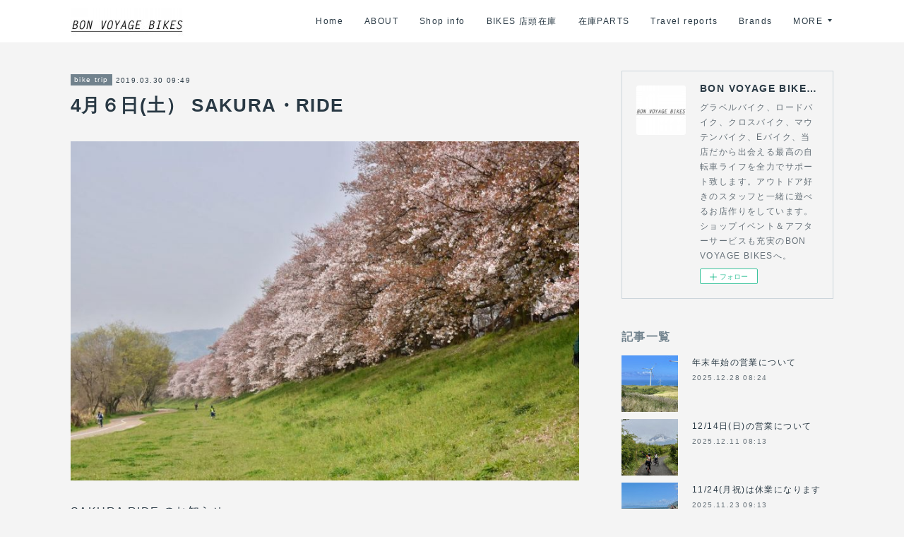

--- FILE ---
content_type: text/html; charset=utf-8
request_url: https://www.bonvoyage-bikes.com/posts/5973678
body_size: 12128
content:
<!doctype html>

            <html lang="ja" data-reactroot=""><head><meta charSet="UTF-8"/><meta http-equiv="X-UA-Compatible" content="IE=edge"/><meta name="viewport" content="width=device-width,user-scalable=no,initial-scale=1.0,minimum-scale=1.0,maximum-scale=1.0"/><title data-react-helmet="true">4月６日(土） SAKURA・RIDE | BON VOYAGE BIKES 〜アウトドアライフにつながる自転車専門店〜</title><link data-react-helmet="true" rel="canonical" href="https://www.bonvoyage-bikes.com/posts/5973678/"/><meta name="description" content="SAKURA RIDE のお知らせ4月６日（土）AM 7:00BON VOYAGE BIKES集合　スタート木津川河川敷を１時間半ほどサイクリング淀のパン屋さん「テクノパン」でテイクアウト、朝の背割り"/><meta property="fb:app_id" content="522776621188656"/><meta property="og:url" content="https://www.bonvoyage-bikes.com/posts/5973678"/><meta property="og:type" content="article"/><meta property="og:title" content="4月６日(土） SAKURA・RIDE"/><meta property="og:description" content="SAKURA RIDE のお知らせ4月６日（土）AM 7:00BON VOYAGE BIKES集合　スタート木津川河川敷を１時間半ほどサイクリング淀のパン屋さん「テクノパン」でテイクアウト、朝の背割り"/><meta property="og:image" content="https://cdn.amebaowndme.com/madrid-prd/madrid-web/images/sites/273300/669d69f5e971f3012bb8a3973509c537_c153fa3418f3a9df1a5fdb96f425eb35.jpg"/><meta property="og:site_name" content="BON VOYAGE BIKES 〜アウトドアライフにつながる自転車専門店〜"/><meta property="og:locale" content="ja_JP"/><meta name="twitter:card" content="summary_large_image"/><meta name="twitter:site" content="@amebaownd"/><meta name="twitter:title" content="4月６日(土） SAKURA・RIDE | BON VOYAGE BIKES 〜アウトドアライフにつながる自転車専門店〜"/><meta name="twitter:description" content="SAKURA RIDE のお知らせ4月６日（土）AM 7:00BON VOYAGE BIKES集合　スタート木津川河川敷を１時間半ほどサイクリング淀のパン屋さん「テクノパン」でテイクアウト、朝の背割り"/><meta name="twitter:image" content="https://cdn.amebaowndme.com/madrid-prd/madrid-web/images/sites/273300/669d69f5e971f3012bb8a3973509c537_c153fa3418f3a9df1a5fdb96f425eb35.jpg"/><meta name="twitter:app:id:iphone" content="911640835"/><meta name="twitter:app:url:iphone" content="amebaownd://public/sites/273300/posts/5973678"/><meta name="twitter:app:id:googleplay" content="jp.co.cyberagent.madrid"/><meta name="twitter:app:url:googleplay" content="amebaownd://public/sites/273300/posts/5973678"/><meta name="twitter:app:country" content="US"/><link rel="amphtml" href="https://amp.amebaownd.com/posts/5973678"/><link rel="alternate" type="application/rss+xml" title="BON VOYAGE BIKES 〜アウトドアライフにつながる自転車専門店〜" href="https://www.bonvoyage-bikes.com/rss.xml"/><link rel="alternate" type="application/atom+xml" title="BON VOYAGE BIKES 〜アウトドアライフにつながる自転車専門店〜" href="https://www.bonvoyage-bikes.com/atom.xml"/><link rel="sitemap" type="application/xml" title="Sitemap" href="/sitemap.xml"/><link href="https://static.amebaowndme.com/madrid-frontend/css/user.min-a66be375c.css" rel="stylesheet" type="text/css"/><link href="https://static.amebaowndme.com/madrid-frontend/css/cell/index.min-a66be375c.css" rel="stylesheet" type="text/css"/><link rel="icon" href="https://cdn.amebaowndme.com/madrid-prd/madrid-web/images/sites/273300/aa19f7f2433bff5b5bb8f605a93857ab_056cc9f92970cbddd3420766a22c78d2.png?width=32&amp;height=32"/><link rel="apple-touch-icon" href="https://cdn.amebaowndme.com/madrid-prd/madrid-web/images/sites/273300/aa19f7f2433bff5b5bb8f605a93857ab_056cc9f92970cbddd3420766a22c78d2.png?width=180&amp;height=180"/><style id="site-colors" charSet="UTF-8">.u-nav-clr {
  color: #293944;
}
.u-nav-bdr-clr {
  border-color: #293944;
}
.u-nav-bg-clr {
  background-color: #ffffff;
}
.u-nav-bg-bdr-clr {
  border-color: #ffffff;
}
.u-site-clr {
  color: #293944;
}
.u-base-bg-clr {
  background-color: #f4f4f4;
}
.u-btn-clr {
  color: #ffffff;
}
.u-btn-clr:hover,
.u-btn-clr--active {
  color: rgba(255,255,255, 0.7);
}
.u-btn-clr--disabled,
.u-btn-clr:disabled {
  color: rgba(255,255,255, 0.5);
}
.u-btn-bdr-clr {
  border-color: #93a2ac;
}
.u-btn-bdr-clr:hover,
.u-btn-bdr-clr--active {
  border-color: rgba(147,162,172, 0.7);
}
.u-btn-bdr-clr--disabled,
.u-btn-bdr-clr:disabled {
  border-color: rgba(147,162,172, 0.5);
}
.u-btn-bg-clr {
  background-color: #93a2ac;
}
.u-btn-bg-clr:hover,
.u-btn-bg-clr--active {
  background-color: rgba(147,162,172, 0.7);
}
.u-btn-bg-clr--disabled,
.u-btn-bg-clr:disabled {
  background-color: rgba(147,162,172, 0.5);
}
.u-txt-clr {
  color: #293944;
}
.u-txt-clr--lv1 {
  color: rgba(41,57,68, 0.7);
}
.u-txt-clr--lv2 {
  color: rgba(41,57,68, 0.5);
}
.u-txt-clr--lv3 {
  color: rgba(41,57,68, 0.3);
}
.u-txt-bg-clr {
  background-color: #e9ebec;
}
.u-lnk-clr,
.u-clr-area a {
  color: #3096cd;
}
.u-lnk-clr:visited,
.u-clr-area a:visited {
  color: rgba(48,150,205, 0.7);
}
.u-lnk-clr:hover,
.u-clr-area a:hover {
  color: rgba(48,150,205, 0.5);
}
.u-ttl-blk-clr {
  color: #71828d;
}
.u-ttl-blk-bdr-clr {
  border-color: #71828d;
}
.u-ttl-blk-bdr-clr--lv1 {
  border-color: #e2e6e8;
}
.u-bdr-clr {
  border-color: #ccd5db;
}
.u-acnt-bdr-clr {
  border-color: #71828d;
}
.u-acnt-bg-clr {
  background-color: #71828d;
}
body {
  background-color: #f4f4f4;
}
blockquote {
  color: rgba(41,57,68, 0.7);
  border-left-color: #ccd5db;
};</style><style id="user-css" charSet="UTF-8">/**
 * @media all
 * 全体に適用したいCSSを記述してください。
 */
/*
.btn__item {
  border-radius: 24px;
}
*/

/*めがね*/
@keyframes slide1 {
	0% {opacity: 0;}
	10% {opacity: 1;}
	30% {opacity: 1;}
	40% {opacity: 0;}
	100% {opacity: 0;}
}

/*緑*/
@keyframes slide2 {
	0% {opacity: 0;}
	30% {opacity: 0;}
	40% {opacity: 1;}
	60% {opacity: 1;}
	70% {opacity: 0;}
	100% {opacity: 0;}
}

/*地球儀*/
@keyframes slide3 {
	0% {opacity: 0;}
	60% {opacity: 0;}
	70% {opacity: 1;}
	90% {opacity: 1;}
	100% {opacity: 0;}
}


body { 
	margin: 0;
}

/*画像ブロック*/
#mainimg {
	clear: left;
	width: 100%;
	height: auto;
	position: relative;
}

/*３枚画像の共通設定*/
#slide1,#slide2,#slide3 {
	-webkit-animation-duration: 10s;	/*実行する時間。「s」は秒の事。*/
	animation-duration: 10s;			/*同上*/
	-webkit-animation-iteration-count:infinite;	/*実行する回数。「infinite」は無限に繰り返す意味。*/
	animation-iteration-count:infinite;			/*同上*/
}

/*めがね*/
#slide1 {
	-webkit-animation-name: slide1;		/*上で設定しているキーフレーム（keyframes）の名前*/
	animation-name: slide1;				/*同上*/
	position: relative;
	width: 100%;
	height: auto;
}

/*緑*/
#slide2 {
	-webkit-animation-name: slide2;		/*上で設定しているキーフレーム（keyframes）の名前*/
	animation-name: slide2;				/*同上*/
	position: absolute;
	left:0px;
	top:0px;
	width: 100%;
	height: auto;
}

/*地球儀*/
#slide3 {
	-webkit-animation-name: slide3;		/*上で設定しているキーフレーム（keyframes）の名前*/
	animation-name: slide3;				/*同上*/
	position: absolute;
	left:0px;
	top:0px;
	width: 100%;
	height: auto;
}
/* ---ヘッダー設定のカスタマイズここから--- */
/* ヘッダーの背景色とヘッダー画像 */
.skin-bgHeader {
background: no-repeat scroll center;
background-image: url("https://cdn.amebaowndme.com/madrid-prd/madrid-web/images/sites/273300/130f46ad75fd54fbccddc38cab7f1316_c0de7535a9a3713dfc498e3ad10b3159.jpg?width=600");
}
/* ヘッダーの横幅 */
.skin-bgHeader [data-uranus-layout="headerInner"] {
width: 1120px;
}
/* ヘッダーの高さ */
.skin-bgHeader [data-uranus-layout="headerInner"]>a {
height: 1500px;
}
/* ブログタイトルと説明文を非表示 */
.skin-headerTitle {
display: none;
}
/* ---ヘッダー設定のカスタマイズここまで--- */;</style><style media="screen and (max-width: 800px)" id="user-sp-css" charSet="UTF-8">/**
 * @media (max-width: 800px)
 * 画面幅が800px以下のスマートフォン、タブレット用のCSSを記述してください。
 */
/*
.btn__item {
  border-radius: 24px;
}
*/
.cal_wrapper {
max-width: 1120px;
min-width: 1120px;
margin: 100% auto;
}

.googlecal {
position: relative;
padding-bottom: 100%;
height: 0;
}

.googlecal iframe {
position: absolute;
top: 0;
left: 0;
width: 100% !important;
height: 100% !important;
}

@media only screen and (min-width: 768px) {
.googlecal { padding-bottom: 75%; }
}
;</style><script>
              (function(i,s,o,g,r,a,m){i['GoogleAnalyticsObject']=r;i[r]=i[r]||function(){
              (i[r].q=i[r].q||[]).push(arguments)},i[r].l=1*new Date();a=s.createElement(o),
              m=s.getElementsByTagName(o)[0];a.async=1;a.src=g;m.parentNode.insertBefore(a,m)
              })(window,document,'script','//www.google-analytics.com/analytics.js','ga');
            </script></head><body id="mdrd-a66be375c" class="u-txt-clr u-base-bg-clr theme-cell plan-premium hide-owndbar "><noscript><iframe src="//www.googletagmanager.com/ns.html?id=GTM-PXK9MM" height="0" width="0" style="display:none;visibility:hidden"></iframe></noscript><script>
            (function(w,d,s,l,i){w[l]=w[l]||[];w[l].push({'gtm.start':
            new Date().getTime(),event:'gtm.js'});var f=d.getElementsByTagName(s)[0],
            j=d.createElement(s),dl=l!='dataLayer'?'&l='+l:'';j.async=true;j.src=
            '//www.googletagmanager.com/gtm.js?id='+i+dl;f.parentNode.insertBefore(j,f);
            })(window,document, 'script', 'dataLayer', 'GTM-PXK9MM');
            </script><div id="content"><div class="page " data-reactroot=""><div class="page__outer"><div class="page__inner u-base-bg-clr"><div></div><header class="page__header header u-nav-bg-clr  "><div class="header__inner"><div class="header__site-info"><div class="header__logo"><div><img alt=""/></div></div></div><nav role="navigation" class="header__nav global-nav u-nav-bg-bdr-clr js-nav-overflow-criterion is-invisible"><ul class="global-nav__list "><li class="global-nav__item u-nav-bdr-clr js-nav-item "><a target="" class="u-nav-clr u-font" href="/">Home</a></li><li class="global-nav__item u-nav-bdr-clr js-nav-item "><a target="" class="u-nav-clr u-font" href="/pages/1069280/page_201706161359">ABOUT</a></li><li class="global-nav__item u-nav-bdr-clr js-nav-item "><a target="" class="u-nav-clr u-font" href="/pages/916429/page_201703261227">Shop info</a></li><li class="global-nav__item u-nav-bdr-clr js-nav-item "><a target="" class="u-nav-clr u-font" href="/pages/916296/page_201703261058">BIKES 店頭在庫</a></li><li class="global-nav__item u-nav-bdr-clr js-nav-item "><a target="" class="u-nav-clr u-font" href="/pages/4573463/page_202101241451">在庫PARTS</a></li><li class="global-nav__item u-nav-bdr-clr js-nav-item "><a target="" class="u-nav-clr u-font" href="/pages/915336/news">Travel reports</a></li><li class="global-nav__item u-nav-bdr-clr js-nav-item "><a target="" class="u-nav-clr u-font" href="/pages/960099/page_201704201608">Brands</a></li><li class="global-nav__item u-nav-bdr-clr js-nav-item "><a target="" class="u-nav-clr u-font" href="/pages/1099354/page_201706301546">Custom&amp;Service</a></li><li class="global-nav__item u-nav-bdr-clr js-nav-item "><a target="" class="u-nav-clr u-font" href="/pages/1218520/page_201708251817">Events</a></li><li class="global-nav__item u-nav-bdr-clr js-nav-item "><a target="" class="u-nav-clr u-font" href="/pages/923361/page_201703301300">お問合せ</a></li></ul></nav><div class="header__icon header-icon"><span class="header-icon__item u-nav-bdr-clr"></span><span class="header-icon__item u-nav-bdr-clr"></span></div></div></header><div></div><div class="page__container page-container"><div class="page-container-inner"><div class="page-container-blog-detail"><div class="page-container__main"><div role="main" class="page__main page__main--blog-detail"><div class="section"><div class="blog-article-outer"><article class="blog-article"><div class="blog-article__inner"><div class="blog-article__header"><div class="blog-article__category blog-category u-acnt-bg-clr"><a href="/posts/categories/1249871">bike trip</a></div><time class="blog-article__date blog-date u-txt-clr" dateTime="2019-03-30T09:49:02Z">2019.03.30 09:49</time><div class="blog-article__title blog-title"><h1 class="blog-title__text u-txt-clr">4月６日(土） SAKURA・RIDE</h1></div></div><div class="blog-article__content"><div class="blog-article__body blog-body"><div class="blog-body__item"><div class="img img__item-- img__item--fit"><div><img alt=""/></div></div></div><div class="blog-body__item"><div class="blog-body__text u-txt-clr" data-block-type="text"><p>SAKURA RIDE のお知らせ</p><p>4月６日（土）AM 7:00</p><p>BON VOYAGE BIKES集合　スタート</p><p><br></p><p>木津川河川敷を</p><p>１時間半ほどサイクリング</p><p><br></p><p>淀のパン屋さん「テクノパン」でテイクアウト、</p><p>朝の背割り堤へ</p><p>桜をみながら休憩したいと思います。</p><p><br></p><p>ゆっくりの方は短いコースもありますので</p><p>ご安心ください。</p><p><br></p><p>桜の名所＆週末になりますので</p><p>自転車を押しての通行も予想されます。</p><p>ご了承の上ご参加下さい。</p><p><br></p><p>雨天の場合は、翌７日（日）開催にしたいと思います。</p><p>各自自転車、保険加入の上ご参加下さい。</p><p><br></p><p>ご参加・ご興味のある方は当WEBサイトの</p><p><a class="u-lnk-clr" href="https://www.bonvoyage-bikes.com/pages/923361/page_201703301300">コンタクトページ</a>までご連絡お願いします。</p><p><br></p><p><br></p><p><br></p><p><br></p><p><br></p><p><br></p><p><br></p><p><br></p><p><br></p><p><br></p><p><br></p><p><br></p><p><br></p></div></div></div></div><div class="blog-article__footer"><div class="bloginfo"><div class="bloginfo__category bloginfo-category"><ul class="bloginfo-category__list bloginfo-category-list"><li class="bloginfo-category-list__item"><a class="u-txt-clr u-txt-clr--lv2" href="/posts/categories/1249871">bike trip<!-- -->(<!-- -->72<!-- -->)</a></li></ul></div></div><div class="reblog-btn-outer"><div class="reblog-btn-body"><button class="reblog-btn"><span class="reblog-btn__inner"><span class="icon icon--reblog2"></span></span></button></div></div></div></div><div class="complementary-outer complementary-outer--slot2"><div class="complementary complementary--shareButton "><div class="block-type--shareButton"><div class="share share--filled share--filled-4"><button class="share__btn--facebook share__btn share__btn--filled"><span aria-hidden="true" class="icon--facebook icon"></span></button><button class="share__btn--twitter share__btn share__btn--filled"><span aria-hidden="true" class="icon--twitter icon"></span></button><button class="share__btn--nanagogo share__btn share__btn--filled"><span aria-hidden="true" class="icon--nanagogo icon"></span></button></div></div></div><div class="complementary complementary--siteFollow "><div class="block-type--siteFollow"><div class="site-follow u-bdr-clr"><div class="site-follow__img"><div><img alt=""/></div></div><div class="site-follow__body"><p class="site-follow__title u-txt-clr"><span class="site-follow__title-inner ">BON VOYAGE BIKES 〜アウトドアライフにつながる自転車専門店〜</span></p><p class="site-follow__text u-txt-clr u-txt-clr--lv1">グラベルバイク、ロードバイク、クロスバイク、マウテンバイク、Eバイク、当店だから出会える最高の自転車ライフを全力でサポート致します。アウトドア好きのスタッフと一緒に遊べるお店作りをしています。ショップイベント＆アフターサービスも充実のBON VOYAGE BIKESへ。</p><div class="site-follow__btn-outer"><button class="site-follow__btn site-follow__btn--yet"><div class="site-follow__btn-text"><span aria-hidden="true" class="site-follow__icon icon icon--plus"></span>フォロー</div></button></div></div></div></div></div><div class="complementary complementary--relatedPosts "><div class="block-type--relatedPosts"></div></div><div class="complementary complementary--postPrevNext "><div class="block-type--postPrevNext"><div class="pager pager--type1"><ul class="pager__list"><li class="pager__item pager__item--prev pager__item--bg"><a class="pager__item-inner " style="background-image:url(https://cdn.amebaowndme.com/madrid-prd/madrid-web/images/sites/273300/06e32129969bdb347f9bdcf237eb37c4_7a2085471b076c47cd3fdc7778c4adc8.jpg?width=400)" href="/posts/5987639"><time class="pager__date " dateTime="2019-04-01T22:32:49Z">2019.04.01 22:32</time><div><span class="pager__description ">FX-S6 TREK カーボンクロスバイク</span></div><span aria-hidden="true" class="pager__icon icon icon--disclosure-l4 "></span></a></li><li class="pager__item pager__item--next pager__item--bg"><a class="pager__item-inner " style="background-image:url(https://cdn.amebaowndme.com/madrid-prd/madrid-web/images/sites/273300/2394e38fb1ac4bbc24c8fe7c0b843d97_4d60920e5db881468972bbe3ca833a7f.jpg?width=400)" href="/posts/5909307"><time class="pager__date " dateTime="2019-03-19T03:44:26Z">2019.03.19 03:44</time><div><span class="pager__description ">3月21日　祝日営業いたしております。</span></div><span aria-hidden="true" class="pager__icon icon icon--disclosure-r4 "></span></a></li></ul></div></div></div></div><div class="blog-article__comment"><div class="comment-list js-comment-list"><div><p class="comment-count u-txt-clr u-txt-clr--lv2"><span>0</span>コメント</p><ul><li class="comment-list__item comment-item js-comment-form"><div class="comment-item__body"><form class="comment-item__form u-bdr-clr "><div class="comment-item__form-head"><textarea type="text" id="post-comment" maxLength="1100" placeholder="コメントする..." class="comment-item__input"></textarea></div><div class="comment-item__form-foot"><p class="comment-item__count-outer"><span class="comment-item__count ">1000</span> / 1000</p><button type="submit" disabled="" class="comment-item__submit">投稿</button></div></form></div></li></ul></div></div></div><div class="pswp" tabindex="-1" role="dialog" aria-hidden="true"><div class="pswp__bg"></div><div class="pswp__scroll-wrap"><div class="pswp__container"><div class="pswp__item"></div><div class="pswp__item"></div><div class="pswp__item"></div></div><div class="pswp__ui pswp__ui--hidden"><div class="pswp__top-bar"><div class="pswp__counter"></div><button class="pswp__button pswp__button--close" title="Close (Esc)"></button><button class="pswp__button pswp__button--share" title="Share"></button><button class="pswp__button pswp__button--fs" title="Toggle fullscreen"></button><button class="pswp__button pswp__button--zoom" title="Zoom in/out"></button><div class="pswp__preloader"><div class="pswp__preloader__icn"><div class="pswp__preloader__cut"><div class="pswp__preloader__donut"></div></div></div></div></div><div class="pswp__share-modal pswp__share-modal--hidden pswp__single-tap"><div class="pswp__share-tooltip"></div></div><div class="pswp__button pswp__button--close pswp__close"><span class="pswp__close__item pswp__close"></span><span class="pswp__close__item pswp__close"></span></div><div class="pswp__bottom-bar"><button class="pswp__button pswp__button--arrow--left js-lightbox-arrow" title="Previous (arrow left)"></button><button class="pswp__button pswp__button--arrow--right js-lightbox-arrow" title="Next (arrow right)"></button></div><div class=""><div class="pswp__caption"><div class="pswp__caption"></div><div class="pswp__caption__link"><a class="js-link"></a></div></div></div></div></div></div></article></div></div></div></div><aside class="page-container__side page-container__side--east"><div class="complementary-outer complementary-outer--slot11"><div class="complementary complementary--siteFollow complementary--sidebar"><div class="block-type--siteFollow"><div class="site-follow u-bdr-clr"><div class="site-follow__img"><div><img alt=""/></div></div><div class="site-follow__body"><p class="site-follow__title u-txt-clr"><span class="site-follow__title-inner ">BON VOYAGE BIKES 〜アウトドアライフにつながる自転車専門店〜</span></p><p class="site-follow__text u-txt-clr u-txt-clr--lv1">グラベルバイク、ロードバイク、クロスバイク、マウテンバイク、Eバイク、当店だから出会える最高の自転車ライフを全力でサポート致します。アウトドア好きのスタッフと一緒に遊べるお店作りをしています。ショップイベント＆アフターサービスも充実のBON VOYAGE BIKESへ。</p><div class="site-follow__btn-outer"><button class="site-follow__btn site-follow__btn--yet"><div class="site-follow__btn-text"><span aria-hidden="true" class="site-follow__icon icon icon--plus"></span>フォロー</div></button></div></div></div></div></div><div class="complementary complementary--post complementary--sidebar"><div class="block-type--post"><div class=""><div><h4 class="complementary__heading u-ttl-blk-clr u-font">記事一覧</h4></div><div class="blog-list blog-list--summary blog-list--sidebarm blog-list--recent"></div></div></div></div><div class="complementary complementary--postsCategory complementary--sidebar"><div class="block-type--postsCategory"></div></div><div class="complementary complementary--postsArchive complementary--sidebar"><div class="block-type--postsArchive"></div></div><div class="complementary complementary--keywordSearch complementary--sidebar"><div class="block-type--keywordSearch"><div class="block-type--keyword-search"><div class="keyword-search u-bdr-clr"><form action="" name="keywordSearchForm0" novalidate=""><label for="keyword-search-0" aria-hidden="true" class="keyword-search__icon icon icon--search3"></label><input type="search" id="keyword-search-0" placeholder="キーワードを入力" name="keyword" maxLength="100" class="keyword-search__input"/></form></div></div></div></div><div class="pswp" tabindex="-1" role="dialog" aria-hidden="true"><div class="pswp__bg"></div><div class="pswp__scroll-wrap"><div class="pswp__container"><div class="pswp__item"></div><div class="pswp__item"></div><div class="pswp__item"></div></div><div class="pswp__ui pswp__ui--hidden"><div class="pswp__top-bar"><div class="pswp__counter"></div><button class="pswp__button pswp__button--close" title="Close (Esc)"></button><button class="pswp__button pswp__button--share" title="Share"></button><button class="pswp__button pswp__button--fs" title="Toggle fullscreen"></button><button class="pswp__button pswp__button--zoom" title="Zoom in/out"></button><div class="pswp__preloader"><div class="pswp__preloader__icn"><div class="pswp__preloader__cut"><div class="pswp__preloader__donut"></div></div></div></div></div><div class="pswp__share-modal pswp__share-modal--hidden pswp__single-tap"><div class="pswp__share-tooltip"></div></div><div class="pswp__button pswp__button--close pswp__close"><span class="pswp__close__item pswp__close"></span><span class="pswp__close__item pswp__close"></span></div><div class="pswp__bottom-bar"><button class="pswp__button pswp__button--arrow--left js-lightbox-arrow" title="Previous (arrow left)"></button><button class="pswp__button pswp__button--arrow--right js-lightbox-arrow" title="Next (arrow right)"></button></div><div class=""><div class="pswp__caption"><div class="pswp__caption"></div><div class="pswp__caption__link"><a class="js-link"></a></div></div></div></div></div></div></div></aside></div></div></div><footer role="contentinfo" class="page__footer footer" style="opacity:1 !important;visibility:visible !important;text-indent:0 !important;overflow:visible !important;position:static !important"><div class="footer__inner u-bdr-clr " style="opacity:1 !important;visibility:visible !important;text-indent:0 !important;overflow:visible !important;display:block !important;transform:none !important"><div class="footer__item u-bdr-clr" style="opacity:1 !important;visibility:visible !important;text-indent:0 !important;overflow:visible !important;display:block !important;transform:none !important"><p class="footer__copyright u-font"><small class="u-txt-clr u-txt-clr--lv2 u-font" style="color:rgba(41,57,68, 0.5) !important">BON VOYAGE BIKES . All Rights Reserved.</small></p></div></div></footer></div></div><div class="toast"></div></div></div><script charSet="UTF-8">window.mdrdEnv="prd";</script><script charSet="UTF-8">window.INITIAL_STATE={"authenticate":{"authCheckCompleted":false,"isAuthorized":false},"blogPostReblogs":{},"category":{},"currentSite":{"fetching":false,"status":null,"site":{}},"shopCategory":{},"categories":{},"notifications":{},"page":{},"paginationTitle":{},"postArchives":{},"postComments":{"5973678":{"data":[],"pagination":{"total":0,"offset":0,"limit":3,"cursors":{"after":"","before":""}},"fetching":false},"submitting":false,"postStatus":null},"postDetail":{"postDetail-blogPostId:5973678":{"fetching":false,"loaded":true,"meta":{"code":200},"data":{"id":"5973678","userId":"391921","siteId":"273300","status":"publish","title":"4月６日(土） SAKURA・RIDE","contents":[{"type":"image","fit":true,"scale":1,"align":"","url":"https:\u002F\u002Fcdn.amebaowndme.com\u002Fmadrid-prd\u002Fmadrid-web\u002Fimages\u002Fsites\u002F273300\u002F669d69f5e971f3012bb8a3973509c537_c153fa3418f3a9df1a5fdb96f425eb35.jpg","link":"","width":800,"height":533,"target":"_self","lightboxIndex":0},{"type":"text","format":"html","value":"\u003Cp\u003ESAKURA RIDE のお知らせ\u003C\u002Fp\u003E\u003Cp\u003E4月６日（土）AM 7:00\u003C\u002Fp\u003E\u003Cp\u003EBON VOYAGE BIKES集合　スタート\u003C\u002Fp\u003E\u003Cp\u003E\u003Cbr\u003E\u003C\u002Fp\u003E\u003Cp\u003E木津川河川敷を\u003C\u002Fp\u003E\u003Cp\u003E１時間半ほどサイクリング\u003C\u002Fp\u003E\u003Cp\u003E\u003Cbr\u003E\u003C\u002Fp\u003E\u003Cp\u003E淀のパン屋さん「テクノパン」でテイクアウト、\u003C\u002Fp\u003E\u003Cp\u003E朝の背割り堤へ\u003C\u002Fp\u003E\u003Cp\u003E桜をみながら休憩したいと思います。\u003C\u002Fp\u003E\u003Cp\u003E\u003Cbr\u003E\u003C\u002Fp\u003E\u003Cp\u003Eゆっくりの方は短いコースもありますので\u003C\u002Fp\u003E\u003Cp\u003Eご安心ください。\u003C\u002Fp\u003E\u003Cp\u003E\u003Cbr\u003E\u003C\u002Fp\u003E\u003Cp\u003E桜の名所＆週末になりますので\u003C\u002Fp\u003E\u003Cp\u003E自転車を押しての通行も予想されます。\u003C\u002Fp\u003E\u003Cp\u003Eご了承の上ご参加下さい。\u003C\u002Fp\u003E\u003Cp\u003E\u003Cbr\u003E\u003C\u002Fp\u003E\u003Cp\u003E雨天の場合は、翌７日（日）開催にしたいと思います。\u003C\u002Fp\u003E\u003Cp\u003E各自自転車、保険加入の上ご参加下さい。\u003C\u002Fp\u003E\u003Cp\u003E\u003Cbr\u003E\u003C\u002Fp\u003E\u003Cp\u003Eご参加・ご興味のある方は当WEBサイトの\u003C\u002Fp\u003E\u003Cp\u003E\u003Ca href=\"https:\u002F\u002Fwww.bonvoyage-bikes.com\u002Fpages\u002F923361\u002Fpage_201703301300\" class=\"u-lnk-clr\"\u003Eコンタクトページ\u003C\u002Fa\u003Eまでご連絡お願いします。\u003C\u002Fp\u003E\u003Cp\u003E\u003Cbr\u003E\u003C\u002Fp\u003E\u003Cp\u003E\u003Cbr\u003E\u003C\u002Fp\u003E\u003Cp\u003E\u003Cbr\u003E\u003C\u002Fp\u003E\u003Cp\u003E\u003Cbr\u003E\u003C\u002Fp\u003E\u003Cp\u003E\u003Cbr\u003E\u003C\u002Fp\u003E\u003Cp\u003E\u003Cbr\u003E\u003C\u002Fp\u003E\u003Cp\u003E\u003Cbr\u003E\u003C\u002Fp\u003E\u003Cp\u003E\u003Cbr\u003E\u003C\u002Fp\u003E\u003Cp\u003E\u003Cbr\u003E\u003C\u002Fp\u003E\u003Cp\u003E\u003Cbr\u003E\u003C\u002Fp\u003E\u003Cp\u003E\u003Cbr\u003E\u003C\u002Fp\u003E\u003Cp\u003E\u003Cbr\u003E\u003C\u002Fp\u003E\u003Cp\u003E\u003Cbr\u003E\u003C\u002Fp\u003E"}],"urlPath":"","publishedUrl":"https:\u002F\u002Fwww.bonvoyage-bikes.com\u002Fposts\u002F5973678","ogpDescription":"","ogpImageUrl":"","contentFiltered":"","viewCount":0,"commentCount":0,"reblogCount":0,"prevBlogPost":{"id":"5987639","title":"FX-S6 TREK カーボンクロスバイク","summary":"人気のクロスバイクといえばFX３ですが上級モデルのFXS４　や　FXS６も快適で軽量なスポーツバイクが欲しいけどロードバイクはちょっとという方にオススメです。今回はロードバイク並みに上質なカーボンフレームを採用した　S６をお選び頂きました。上級モデルで採用の衝撃吸収システム　ISOスピードもカーボンフレーム内に搭載されており上質なスポーツバイクだけでロードバイクはちょっと本気すぎるという方、乗りやすい選択をという方にはオススメです。TREK FX sports 6 メーカーWEB SITE","imageUrl":"https:\u002F\u002Fcdn.amebaowndme.com\u002Fmadrid-prd\u002Fmadrid-web\u002Fimages\u002Fsites\u002F273300\u002F06e32129969bdb347f9bdcf237eb37c4_7a2085471b076c47cd3fdc7778c4adc8.jpg","publishedAt":"2019-04-01T22:32:49Z"},"nextBlogPost":{"id":"5909307","title":"3月21日　祝日営業いたしております。","summary":"３月21日（木）は、祝日の為１０：００〜１９：００で OPEN致します。宜しくお願い致します。","imageUrl":"https:\u002F\u002Fcdn.amebaowndme.com\u002Fmadrid-prd\u002Fmadrid-web\u002Fimages\u002Fsites\u002F273300\u002F2394e38fb1ac4bbc24c8fe7c0b843d97_4d60920e5db881468972bbe3ca833a7f.jpg","publishedAt":"2019-03-19T03:44:26Z"},"rebloggedPost":false,"blogCategories":[{"id":"1249871","siteId":"273300","label":"bike trip","publishedCount":72,"createdAt":"2018-05-28T02:19:25Z","updatedAt":"2025-11-08T06:20:02Z"}],"user":{"id":"391921","nickname":"BON VOYAGE BIKES","description":"","official":false,"photoUrl":"https:\u002F\u002Fprofile-api.ameba.jp\u002Fv2\u002Fas\u002Fs9bc849670f5e4c5ff5c5b682d7d86d70bb3780f\u002FprofileImage?cat=300","followingCount":1,"createdAt":"2017-03-25T02:57:14Z","updatedAt":"2026-01-14T07:29:30Z"},"updateUser":{"id":"391921","nickname":"BON VOYAGE BIKES","description":"","official":false,"photoUrl":"https:\u002F\u002Fprofile-api.ameba.jp\u002Fv2\u002Fas\u002Fs9bc849670f5e4c5ff5c5b682d7d86d70bb3780f\u002FprofileImage?cat=300","followingCount":1,"createdAt":"2017-03-25T02:57:14Z","updatedAt":"2026-01-14T07:29:30Z"},"comments":{"pagination":{"total":0,"offset":0,"limit":3,"cursors":{"after":"","before":""}},"data":[]},"publishedAt":"2019-03-30T09:49:02Z","createdAt":"2019-03-30T09:49:02Z","updatedAt":"2019-03-30T09:53:30Z","version":3}}},"postList":{},"shopList":{},"shopItemDetail":{},"pureAd":{},"keywordSearch":{},"proxyFrame":{"loaded":false},"relatedPostList":{},"route":{"route":{"path":"\u002Fposts\u002F:blog_post_id","component":function Connect(props, context) {
        _classCallCheck(this, Connect);

        var _this = _possibleConstructorReturn(this, _Component.call(this, props, context));

        _this.version = version;
        _this.store = props.store || context.store;

        (0, _invariant2["default"])(_this.store, 'Could not find "store" in either the context or ' + ('props of "' + connectDisplayName + '". ') + 'Either wrap the root component in a <Provider>, ' + ('or explicitly pass "store" as a prop to "' + connectDisplayName + '".'));

        var storeState = _this.store.getState();
        _this.state = { storeState: storeState };
        _this.clearCache();
        return _this;
      },"route":{"id":"0","type":"blog_post_detail","idForType":"0","title":"","urlPath":"\u002Fposts\u002F:blog_post_id","isHomePage":false}},"params":{"blog_post_id":"5973678"},"location":{"pathname":"\u002Fposts\u002F5973678","search":"","hash":"","action":"POP","key":"zt27er","query":{}}},"siteConfig":{"tagline":"グラベルバイク、ロードバイク、クロスバイク、マウテンバイク、Eバイク、当店だから出会える最高の自転車ライフを全力でサポート致します。アウトドア好きのスタッフと一緒に遊べるお店作りをしています。ショップイベント＆アフターサービスも充実のBON VOYAGE BIKESへ。","title":"BON VOYAGE BIKES 〜アウトドアライフにつながる自転車専門店〜","copyright":"BON VOYAGE BIKES . All Rights Reserved.","iconUrl":"https:\u002F\u002Fcdn.amebaowndme.com\u002Fmadrid-prd\u002Fmadrid-web\u002Fimages\u002Fsites\u002F273300\u002F6db173903b4fc9954002c68a391c80fc_4a4b7eb347cbff12abed9e95049a0eab.jpg","logoUrl":"https:\u002F\u002Fcdn.amebaowndme.com\u002Fmadrid-prd\u002Fmadrid-web\u002Fimages\u002Fsites\u002F273300\u002Fc555eeb55003d5e15f7740e6b54038dd_7b1477b7affc69a24242b497aac51955.jpg","coverImageUrl":"https:\u002F\u002Fcdn.amebaowndme.com\u002Fmadrid-prd\u002Fmadrid-web\u002Fimages\u002Fsites\u002F273300\u002Fffdb28a5f1ede7e4e777e54266ed0639_2d8c19896ef897d7279118725865e468.jpg","homePageId":"915333","siteId":"273300","siteCategoryIds":[147,264,266],"themeId":"17","theme":"cell","shopId":"bon273300-owndshop-com","openedShop":false,"shop":{"law":{"userType":"","corporateName":"","firstName":"","lastName":"","zipCode":"","prefecture":"","address":"","telNo":"","aboutContact":"","aboutPrice":"","aboutPay":"","aboutService":"","aboutReturn":""},"privacyPolicy":{"operator":"","contact":"","collectAndUse":"","restrictionToThirdParties":"","supervision":"","disclosure":"","cookie":""}},"user":{"id":"391921","nickname":"BON VOYAGE BIKES","photoUrl":"","createdAt":"2017-03-25T02:57:14Z","updatedAt":"2026-01-14T07:29:30Z"},"commentApproval":"accept","plan":{"id":"6","name":"premium-annual","ownd_header":true,"powered_by":true,"pure_ads":true},"verifiedType":"general","navigations":[{"title":"Home","urlPath":".\u002F","target":"_self","pageId":"915333"},{"title":"ABOUT","urlPath":".\u002Fpages\u002F1069280\u002Fpage_201706161359","target":"_self","pageId":"1069280"},{"title":"Shop info","urlPath":".\u002Fpages\u002F916429\u002Fpage_201703261227","target":"_self","pageId":"916429"},{"title":"BIKES 店頭在庫","urlPath":".\u002Fpages\u002F916296\u002Fpage_201703261058","target":"_self","pageId":"916296"},{"title":"在庫PARTS","urlPath":".\u002Fpages\u002F4573463\u002Fpage_202101241451","target":"_self","pageId":"4573463"},{"title":"Travel reports","urlPath":".\u002Fpages\u002F915336\u002Fnews","target":"_self","pageId":"915336"},{"title":"Brands","urlPath":".\u002Fpages\u002F960099\u002Fpage_201704201608","target":"_self","pageId":"960099"},{"title":"Custom&Service","urlPath":".\u002Fpages\u002F1099354\u002Fpage_201706301546","target":"_self","pageId":"1099354"},{"title":"Events","urlPath":".\u002Fpages\u002F1218520\u002Fpage_201708251817","target":"_self","pageId":"1218520"},{"title":"お問合せ","urlPath":".\u002Fpages\u002F923361\u002Fpage_201703301300","target":"_self","pageId":"923361"}],"routings":[{"id":"0","type":"blog","idForType":"0","title":"","urlPath":"\u002Fposts\u002Fpage\u002F:page_num","isHomePage":false},{"id":"0","type":"blog_post_archive","idForType":"0","title":"","urlPath":"\u002Fposts\u002Farchives\u002F:yyyy\u002F:mm","isHomePage":false},{"id":"0","type":"blog_post_archive","idForType":"0","title":"","urlPath":"\u002Fposts\u002Farchives\u002F:yyyy\u002F:mm\u002Fpage\u002F:page_num","isHomePage":false},{"id":"0","type":"blog_post_category","idForType":"0","title":"","urlPath":"\u002Fposts\u002Fcategories\u002F:category_id","isHomePage":false},{"id":"0","type":"blog_post_category","idForType":"0","title":"","urlPath":"\u002Fposts\u002Fcategories\u002F:category_id\u002Fpage\u002F:page_num","isHomePage":false},{"id":"0","type":"author","idForType":"0","title":"","urlPath":"\u002Fauthors\u002F:user_id","isHomePage":false},{"id":"0","type":"author","idForType":"0","title":"","urlPath":"\u002Fauthors\u002F:user_id\u002Fpage\u002F:page_num","isHomePage":false},{"id":"0","type":"blog_post_category","idForType":"0","title":"","urlPath":"\u002Fposts\u002Fcategory\u002F:category_id","isHomePage":false},{"id":"0","type":"blog_post_category","idForType":"0","title":"","urlPath":"\u002Fposts\u002Fcategory\u002F:category_id\u002Fpage\u002F:page_num","isHomePage":false},{"id":"0","type":"blog_post_detail","idForType":"0","title":"","urlPath":"\u002Fposts\u002F:blog_post_id","isHomePage":false},{"id":"0","type":"shopItem","idForType":"0","title":"","urlPath":"\u002FshopItems\u002F:shopItemId","isHomePage":false},{"id":"0","type":"shopItemList","idForType":"0","title":"","urlPath":"\u002FshopItems\u002Fpage\u002F:pageNum","isHomePage":false},{"id":"0","type":"shopItemCategory","idForType":"0","title":"","urlPath":"\u002FshopItems\u002Fcategories\u002F:shopItemCategoryId","isHomePage":false},{"id":"0","type":"shopItemCategory","idForType":"0","title":"","urlPath":"\u002FshopItems\u002Fcategories\u002F:shopItemCategoryId\u002Fpage\u002F:pageNum","isHomePage":false},{"id":"0","type":"keywordSearch","idForType":"0","title":"","urlPath":"\u002Fsearch\u002Fq\u002F:query","isHomePage":false},{"id":"0","type":"keywordSearch","idForType":"0","title":"","urlPath":"\u002Fsearch\u002Fq\u002F:query\u002Fpage\u002F:page_num","isHomePage":false},{"id":"4573463","type":"static","idForType":"0","title":"在庫PARTS","urlPath":"\u002Fpages\u002F4573463\u002F","isHomePage":false},{"id":"4573463","type":"static","idForType":"0","title":"在庫PARTS","urlPath":"\u002Fpages\u002F4573463\u002F:url_path","isHomePage":false},{"id":"1218520","type":"static","idForType":"0","title":"Events","urlPath":"\u002Fpages\u002F1218520\u002F","isHomePage":false},{"id":"1218520","type":"static","idForType":"0","title":"Events","urlPath":"\u002Fpages\u002F1218520\u002F:url_path","isHomePage":false},{"id":"1158702","type":"static","idForType":"0","title":"試乗BIKE","urlPath":"\u002Fpages\u002F1158702\u002F","isHomePage":false},{"id":"1158702","type":"static","idForType":"0","title":"試乗BIKE","urlPath":"\u002Fpages\u002F1158702\u002F:url_path","isHomePage":false},{"id":"1099354","type":"static","idForType":"0","title":"Custom&Service","urlPath":"\u002Fpages\u002F1099354\u002F","isHomePage":false},{"id":"1099354","type":"static","idForType":"0","title":"Custom&Service","urlPath":"\u002Fpages\u002F1099354\u002F:url_path","isHomePage":false},{"id":"1069280","type":"static","idForType":"0","title":"ABOUT","urlPath":"\u002Fpages\u002F1069280\u002F","isHomePage":false},{"id":"1069280","type":"static","idForType":"0","title":"ABOUT","urlPath":"\u002Fpages\u002F1069280\u002F:url_path","isHomePage":false},{"id":"960099","type":"static","idForType":"0","title":"Brands","urlPath":"\u002Fpages\u002F960099\u002F","isHomePage":false},{"id":"960099","type":"static","idForType":"0","title":"Brands","urlPath":"\u002Fpages\u002F960099\u002F:url_path","isHomePage":false},{"id":"923361","type":"static","idForType":"0","title":"お問合せ","urlPath":"\u002Fpages\u002F923361\u002F","isHomePage":false},{"id":"923361","type":"static","idForType":"0","title":"お問合せ","urlPath":"\u002Fpages\u002F923361\u002F:url_path","isHomePage":false},{"id":"916429","type":"static","idForType":"0","title":"Shop info","urlPath":"\u002Fpages\u002F916429\u002F","isHomePage":false},{"id":"916429","type":"static","idForType":"0","title":"Shop info","urlPath":"\u002Fpages\u002F916429\u002F:url_path","isHomePage":false},{"id":"916296","type":"static","idForType":"0","title":"BIKES 店頭在庫","urlPath":"\u002Fpages\u002F916296\u002F","isHomePage":false},{"id":"916296","type":"static","idForType":"0","title":"BIKES 店頭在庫","urlPath":"\u002Fpages\u002F916296\u002F:url_path","isHomePage":false},{"id":"915336","type":"blog","idForType":"0","title":"Travel reports","urlPath":"\u002Fpages\u002F915336\u002F","isHomePage":false},{"id":"915336","type":"blog","idForType":"0","title":"Travel reports","urlPath":"\u002Fpages\u002F915336\u002F:url_path","isHomePage":false},{"id":"915333","type":"static","idForType":"0","title":"Home","urlPath":"\u002Fpages\u002F915333\u002F","isHomePage":true},{"id":"915333","type":"static","idForType":"0","title":"Home","urlPath":"\u002Fpages\u002F915333\u002F:url_path","isHomePage":true},{"id":"915333","type":"static","idForType":"0","title":"Home","urlPath":"\u002F","isHomePage":true}],"siteColors":{"navigationBackground":"#ffffff","navigationText":"#293944","siteTitleText":"#293944","background":"#f4f4f4","buttonBackground":"#93a2ac","buttonText":"#ffffff","text":"#293944","link":"#3096cd","titleBlock":"#71828d","border":"#ccd5db","accent":"#71828d"},"wovnioAttribute":"","useAuthorBlock":false,"twitterHashtags":"","createdAt":"2017-03-25T08:09:43Z","seoTitle":"BON VOYAGE BIKES アウトドアライフにつながる自転車屋　クロスバイク・グラベルバイク・ロードバイク・マウンテンバイク・Eバイク　スポーツバイク専門店","isPreview":false,"siteCategory":[{"id":"147","label":"お店"},{"id":"264","label":"エンタメ・レジャー"},{"id":"266","label":"キャンプ・自然"}],"previewPost":null,"previewShopItem":null,"hasAmebaIdConnection":false,"serverTime":"2026-01-22T08:42:16Z","complementaries":{"2":{"contents":{"layout":{"rows":[{"columns":[{"blocks":[{"type":"shareButton","design":"filled","providers":["facebook","twitter","nanagogo","line"]},{"type":"siteFollow","description":""},{"type":"relatedPosts","layoutType":"listl","showHeading":true,"heading":"関連記事","limit":3},{"type":"postPrevNext","showImage":true}]}]}]}},"created_at":"2017-03-25T08:09:43Z","updated_at":"2017-03-25T08:09:43Z"},"11":{"contents":{"layout":{"rows":[{"columns":[{"blocks":[{"type":"siteFollow","description":""},{"type":"post","mode":"summary","title":"記事一覧","buttonTitle":"","limit":5,"layoutType":"sidebarm","categoryIds":"","showTitle":true,"showButton":true,"sortType":"recent"},{"type":"postsCategory","heading":"カテゴリ","showHeading":true,"showCount":true,"design":"tagcloud"},{"type":"postsArchive","heading":"アーカイブ","showHeading":true,"design":"accordion"},{"type":"keywordSearch","heading":"","showHeading":false}]}]}]}},"created_at":"2017-03-25T08:09:43Z","updated_at":"2023-07-29T05:00:20Z"}},"siteColorsCss":".u-nav-clr {\n  color: #293944;\n}\n.u-nav-bdr-clr {\n  border-color: #293944;\n}\n.u-nav-bg-clr {\n  background-color: #ffffff;\n}\n.u-nav-bg-bdr-clr {\n  border-color: #ffffff;\n}\n.u-site-clr {\n  color: #293944;\n}\n.u-base-bg-clr {\n  background-color: #f4f4f4;\n}\n.u-btn-clr {\n  color: #ffffff;\n}\n.u-btn-clr:hover,\n.u-btn-clr--active {\n  color: rgba(255,255,255, 0.7);\n}\n.u-btn-clr--disabled,\n.u-btn-clr:disabled {\n  color: rgba(255,255,255, 0.5);\n}\n.u-btn-bdr-clr {\n  border-color: #93a2ac;\n}\n.u-btn-bdr-clr:hover,\n.u-btn-bdr-clr--active {\n  border-color: rgba(147,162,172, 0.7);\n}\n.u-btn-bdr-clr--disabled,\n.u-btn-bdr-clr:disabled {\n  border-color: rgba(147,162,172, 0.5);\n}\n.u-btn-bg-clr {\n  background-color: #93a2ac;\n}\n.u-btn-bg-clr:hover,\n.u-btn-bg-clr--active {\n  background-color: rgba(147,162,172, 0.7);\n}\n.u-btn-bg-clr--disabled,\n.u-btn-bg-clr:disabled {\n  background-color: rgba(147,162,172, 0.5);\n}\n.u-txt-clr {\n  color: #293944;\n}\n.u-txt-clr--lv1 {\n  color: rgba(41,57,68, 0.7);\n}\n.u-txt-clr--lv2 {\n  color: rgba(41,57,68, 0.5);\n}\n.u-txt-clr--lv3 {\n  color: rgba(41,57,68, 0.3);\n}\n.u-txt-bg-clr {\n  background-color: #e9ebec;\n}\n.u-lnk-clr,\n.u-clr-area a {\n  color: #3096cd;\n}\n.u-lnk-clr:visited,\n.u-clr-area a:visited {\n  color: rgba(48,150,205, 0.7);\n}\n.u-lnk-clr:hover,\n.u-clr-area a:hover {\n  color: rgba(48,150,205, 0.5);\n}\n.u-ttl-blk-clr {\n  color: #71828d;\n}\n.u-ttl-blk-bdr-clr {\n  border-color: #71828d;\n}\n.u-ttl-blk-bdr-clr--lv1 {\n  border-color: #e2e6e8;\n}\n.u-bdr-clr {\n  border-color: #ccd5db;\n}\n.u-acnt-bdr-clr {\n  border-color: #71828d;\n}\n.u-acnt-bg-clr {\n  background-color: #71828d;\n}\nbody {\n  background-color: #f4f4f4;\n}\nblockquote {\n  color: rgba(41,57,68, 0.7);\n  border-left-color: #ccd5db;\n}","siteFont":{"id":"4","name":"Lucida Sans"},"siteCss":"\u002F**\n * @media all\n * 全体に適用したいCSSを記述してください。\n *\u002F\n\u002F*\n.btn__item {\n  border-radius: 24px;\n}\n*\u002F\n\n\u002F*めがね*\u002F\n@keyframes slide1 {\n\t0% {opacity: 0;}\n\t10% {opacity: 1;}\n\t30% {opacity: 1;}\n\t40% {opacity: 0;}\n\t100% {opacity: 0;}\n}\n\n\u002F*緑*\u002F\n@keyframes slide2 {\n\t0% {opacity: 0;}\n\t30% {opacity: 0;}\n\t40% {opacity: 1;}\n\t60% {opacity: 1;}\n\t70% {opacity: 0;}\n\t100% {opacity: 0;}\n}\n\n\u002F*地球儀*\u002F\n@keyframes slide3 {\n\t0% {opacity: 0;}\n\t60% {opacity: 0;}\n\t70% {opacity: 1;}\n\t90% {opacity: 1;}\n\t100% {opacity: 0;}\n}\n\n\nbody { \n\tmargin: 0;\n}\n\n\u002F*画像ブロック*\u002F\n#mainimg {\n\tclear: left;\n\twidth: 100%;\n\theight: auto;\n\tposition: relative;\n}\n\n\u002F*３枚画像の共通設定*\u002F\n#slide1,#slide2,#slide3 {\n\t-webkit-animation-duration: 10s;\t\u002F*実行する時間。「s」は秒の事。*\u002F\n\tanimation-duration: 10s;\t\t\t\u002F*同上*\u002F\n\t-webkit-animation-iteration-count:infinite;\t\u002F*実行する回数。「infinite」は無限に繰り返す意味。*\u002F\n\tanimation-iteration-count:infinite;\t\t\t\u002F*同上*\u002F\n}\n\n\u002F*めがね*\u002F\n#slide1 {\n\t-webkit-animation-name: slide1;\t\t\u002F*上で設定しているキーフレーム（keyframes）の名前*\u002F\n\tanimation-name: slide1;\t\t\t\t\u002F*同上*\u002F\n\tposition: relative;\n\twidth: 100%;\n\theight: auto;\n}\n\n\u002F*緑*\u002F\n#slide2 {\n\t-webkit-animation-name: slide2;\t\t\u002F*上で設定しているキーフレーム（keyframes）の名前*\u002F\n\tanimation-name: slide2;\t\t\t\t\u002F*同上*\u002F\n\tposition: absolute;\n\tleft:0px;\n\ttop:0px;\n\twidth: 100%;\n\theight: auto;\n}\n\n\u002F*地球儀*\u002F\n#slide3 {\n\t-webkit-animation-name: slide3;\t\t\u002F*上で設定しているキーフレーム（keyframes）の名前*\u002F\n\tanimation-name: slide3;\t\t\t\t\u002F*同上*\u002F\n\tposition: absolute;\n\tleft:0px;\n\ttop:0px;\n\twidth: 100%;\n\theight: auto;\n}\n\u002F* ---ヘッダー設定のカスタマイズここから--- *\u002F\n\u002F* ヘッダーの背景色とヘッダー画像 *\u002F\n.skin-bgHeader {\nbackground: no-repeat scroll center;\nbackground-image: url(\"https:\u002F\u002Fcdn.amebaowndme.com\u002Fmadrid-prd\u002Fmadrid-web\u002Fimages\u002Fsites\u002F273300\u002F130f46ad75fd54fbccddc38cab7f1316_c0de7535a9a3713dfc498e3ad10b3159.jpg?width=600\");\n}\n\u002F* ヘッダーの横幅 *\u002F\n.skin-bgHeader [data-uranus-layout=\"headerInner\"] {\nwidth: 1120px;\n}\n\u002F* ヘッダーの高さ *\u002F\n.skin-bgHeader [data-uranus-layout=\"headerInner\"]\u003Ea {\nheight: 1500px;\n}\n\u002F* ブログタイトルと説明文を非表示 *\u002F\n.skin-headerTitle {\ndisplay: none;\n}\n\u002F* ---ヘッダー設定のカスタマイズここまで--- *\u002F","siteSpCss":"\u002F**\n * @media (max-width: 800px)\n * 画面幅が800px以下のスマートフォン、タブレット用のCSSを記述してください。\n *\u002F\n\u002F*\n.btn__item {\n  border-radius: 24px;\n}\n*\u002F\n.cal_wrapper {\nmax-width: 1120px;\nmin-width: 1120px;\nmargin: 100% auto;\n}\n\n.googlecal {\nposition: relative;\npadding-bottom: 100%;\nheight: 0;\n}\n\n.googlecal iframe {\nposition: absolute;\ntop: 0;\nleft: 0;\nwidth: 100% !important;\nheight: 100% !important;\n}\n\n@media only screen and (min-width: 768px) {\n.googlecal { padding-bottom: 75%; }\n}\n","meta":{"Title":"4月６日(土） SAKURA・RIDE | BON VOYAGE BIKES アウトドアライフにつながる自転車屋　クロスバイク・グラベルバイク・ロードバイク・マウンテンバイク・Eバイク　スポーツバイク専門店","Description":"SAKURA RIDE のお知らせ4月６日（土）AM 7:00BON VOYAGE BIKES集合　スタート木津川河川敷を１時間半ほどサイクリング淀のパン屋さん「テクノパン」でテイクアウト、朝の背割り","Keywords":"","Noindex":false,"Nofollow":false,"CanonicalUrl":"https:\u002F\u002Fwww.bonvoyage-bikes.com\u002Fposts\u002F5973678","AmpHtml":"https:\u002F\u002Famp.amebaownd.com\u002Fposts\u002F5973678","DisabledFragment":false,"OgMeta":{"Type":"article","Title":"4月６日(土） SAKURA・RIDE","Description":"SAKURA RIDE のお知らせ4月６日（土）AM 7:00BON VOYAGE BIKES集合　スタート木津川河川敷を１時間半ほどサイクリング淀のパン屋さん「テクノパン」でテイクアウト、朝の背割り","Image":"https:\u002F\u002Fcdn.amebaowndme.com\u002Fmadrid-prd\u002Fmadrid-web\u002Fimages\u002Fsites\u002F273300\u002F669d69f5e971f3012bb8a3973509c537_c153fa3418f3a9df1a5fdb96f425eb35.jpg","SiteName":"BON VOYAGE BIKES 〜アウトドアライフにつながる自転車専門店〜","Locale":"ja_JP"},"DeepLinkMeta":{"Ios":{"Url":"amebaownd:\u002F\u002Fpublic\u002Fsites\u002F273300\u002Fposts\u002F5973678","AppStoreId":"911640835","AppName":"Ameba Ownd"},"Android":{"Url":"amebaownd:\u002F\u002Fpublic\u002Fsites\u002F273300\u002Fposts\u002F5973678","AppName":"Ameba Ownd","Package":"jp.co.cyberagent.madrid"},"WebUrl":"https:\u002F\u002Fwww.bonvoyage-bikes.com\u002Fposts\u002F5973678"},"TwitterCard":{"Type":"summary_large_image","Site":"@amebaownd","Creator":"","Title":"4月６日(土） SAKURA・RIDE | BON VOYAGE BIKES 〜アウトドアライフにつながる自転車専門店〜","Description":"SAKURA RIDE のお知らせ4月６日（土）AM 7:00BON VOYAGE BIKES集合　スタート木津川河川敷を１時間半ほどサイクリング淀のパン屋さん「テクノパン」でテイクアウト、朝の背割り","Image":"https:\u002F\u002Fcdn.amebaowndme.com\u002Fmadrid-prd\u002Fmadrid-web\u002Fimages\u002Fsites\u002F273300\u002F669d69f5e971f3012bb8a3973509c537_c153fa3418f3a9df1a5fdb96f425eb35.jpg"},"TwitterAppCard":{"CountryCode":"US","IPhoneAppId":"911640835","AndroidAppPackageName":"jp.co.cyberagent.madrid","CustomUrl":"amebaownd:\u002F\u002Fpublic\u002Fsites\u002F273300\u002Fposts\u002F5973678"},"SiteName":"BON VOYAGE BIKES 〜アウトドアライフにつながる自転車専門店〜","ImageUrl":"https:\u002F\u002Fcdn.amebaowndme.com\u002Fmadrid-prd\u002Fmadrid-web\u002Fimages\u002Fsites\u002F273300\u002F669d69f5e971f3012bb8a3973509c537_c153fa3418f3a9df1a5fdb96f425eb35.jpg","FacebookAppId":"522776621188656","InstantArticleId":"","FaviconUrl":"https:\u002F\u002Fcdn.amebaowndme.com\u002Fmadrid-prd\u002Fmadrid-web\u002Fimages\u002Fsites\u002F273300\u002Faa19f7f2433bff5b5bb8f605a93857ab_056cc9f92970cbddd3420766a22c78d2.png?width=32&height=32","AppleTouchIconUrl":"https:\u002F\u002Fcdn.amebaowndme.com\u002Fmadrid-prd\u002Fmadrid-web\u002Fimages\u002Fsites\u002F273300\u002Faa19f7f2433bff5b5bb8f605a93857ab_056cc9f92970cbddd3420766a22c78d2.png?width=180&height=180","RssItems":[{"title":"BON VOYAGE BIKES 〜アウトドアライフにつながる自転車専門店〜","url":"https:\u002F\u002Fwww.bonvoyage-bikes.com\u002Frss.xml"}],"AtomItems":[{"title":"BON VOYAGE BIKES 〜アウトドアライフにつながる自転車専門店〜","url":"https:\u002F\u002Fwww.bonvoyage-bikes.com\u002Fatom.xml"}]},"googleConfig":{"TrackingCode":"","SiteVerificationCode":""},"lanceTrackingUrl":"","FRM_ID_SIGNUP":"c.ownd-sites_r.ownd-sites_273300","landingPageParams":{"domain":"www.bonvoyage-bikes.com","protocol":"https","urlPath":"\u002Fposts\u002F5973678"}},"siteFollow":{},"siteServiceTokens":{},"snsFeed":{},"toastMessages":{"messages":[]},"user":{"loaded":false,"me":{}},"userSites":{"fetching":null,"sites":[]},"userSiteCategories":{}};</script><script src="https://static.amebaowndme.com/madrid-metro/js/cell-c961039a0e890b88fbda.js" charSet="UTF-8"></script><style charSet="UTF-8">      .u-font {
        font-family: "Lucida Sans Unicode", "Lucida Grande", sans-serif;
      }    </style></body></html>